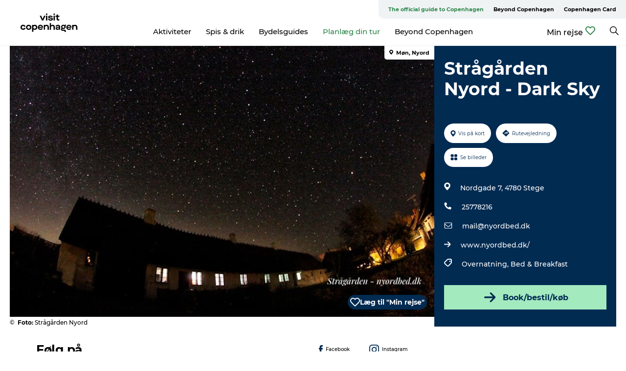

--- FILE ---
content_type: text/css; charset=UTF-8
request_url: https://www.visitcopenhagen.dk/_next/static/css/f9783be563079af7.css
body_size: -213
content:
@font-face{font-family:__Verdana_2b96b3;src:url(/_next/static/media/8858de35be6d63bd-s.p.ttf) format("truetype");font-display:swap;font-weight:400;font-style:normal}@font-face{font-family:__Verdana_Fallback_2b96b3;src:local("Arial");ascent-override:87.43%;descent-override:18.26%;line-gap-override:0.00%;size-adjust:114.99%}.__className_2b96b3{font-family:__Verdana_2b96b3,__Verdana_Fallback_2b96b3;font-weight:400;font-style:normal}@font-face{font-family:__Montserrat_9cab95;src:url(/_next/static/media/ade88f670a4a93e2-s.p.woff2) format("woff2");font-display:swap;font-weight:400;font-style:normal}@font-face{font-family:__Montserrat_9cab95;src:url(/_next/static/media/7f4e2cacbacd7c77-s.p.woff) format("woff");font-display:swap;font-weight:500;font-style:normal}@font-face{font-family:__Montserrat_9cab95;src:url(/_next/static/media/fe6ff1c8e748122a-s.p.woff2) format("woff2");font-display:swap;font-weight:700;font-style:normal}@font-face{font-family:__Montserrat_9cab95;src:url(/_next/static/media/9671873632b769ea-s.p.woff2) format("woff2");font-display:swap;font-weight:700;font-style:normal}@font-face{font-family:__Montserrat_9cab95;src:url(/_next/static/media/0020fb129ebc950b-s.p.woff2) format("woff2");font-display:swap;font-weight:900;font-style:normal}@font-face{font-family:__Montserrat_Fallback_9cab95;src:local("Arial");ascent-override:84.95%;descent-override:22.03%;line-gap-override:0.00%;size-adjust:113.95%}.__className_9cab95{font-family:__Montserrat_9cab95,__Montserrat_Fallback_9cab95}